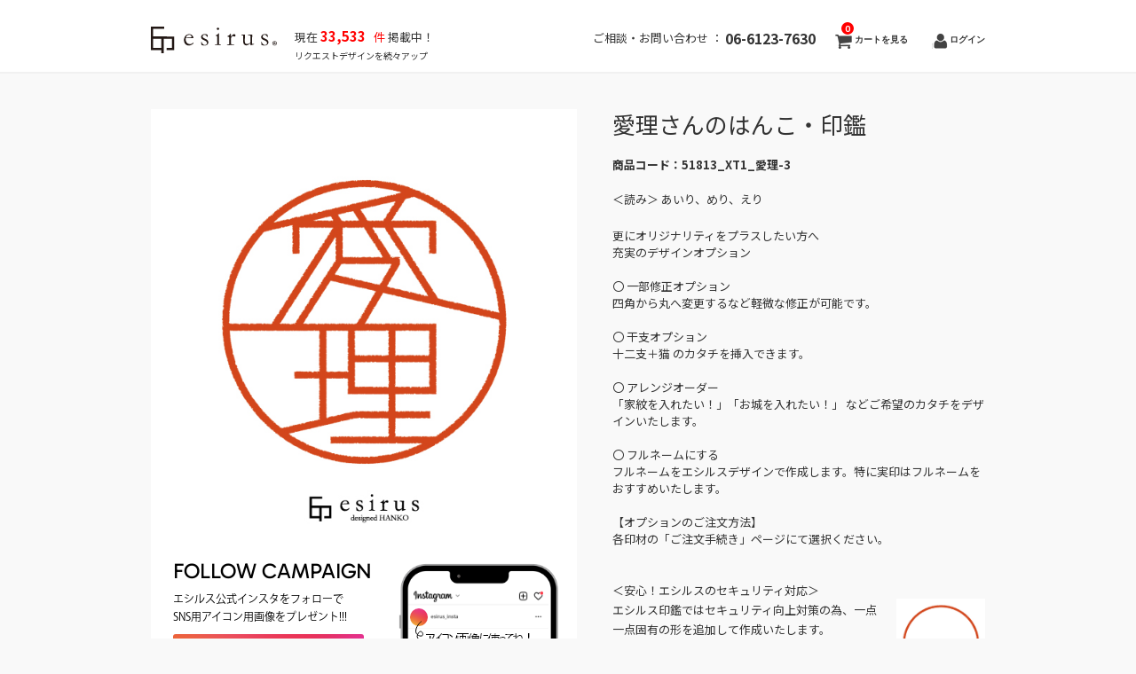

--- FILE ---
content_type: text/css
request_url: https://esirus.net/wp-content/themes/welcart_hipster/library/css/grad.css
body_size: 6712
content:
@import url('https://fonts.googleapis.com/css2?family=Noto+Sans+JP:wght@400;500;600&family=Noto+Serif+JP:wght@400;500;600;700&display=swap');

.sans {
    font-family: 'Noto Sans JP', sans-serif;
}
.serif {
    font-family: 'Noto Serif JP', serif;
}
.fw_r {
    font-weight: 400;
}
.fw_m {
    font-weight: 500;
}
.fw_b {
    font-weight: 600;
}

body {
    position: relative;
}

.c_white {
    color: #ffffff;
}
.c_black {
    color: #000000;
}
.c_gray {
    color: #444444;
}

.txt_ctr {
    text-align: center;
}

.on480 {
    display: none;
}
.on768 {
    display: none;
}

@media screen and (max-width: 768px) {
    .on768 {
        display: block;
    }
    .off768 {
        display: none;
    }
}
@media screen and (max-width: 480px) {
    .on480 {
        display: block;
    }
    .off480 {
        display: none;
    }
}

/* フォーム初期化 */
#grad_order input[type="text"],
#grad_order button,
#grad_order select,
#grad_order textarea {
  -webkit-appearance: none;
  -moz-appearance: none;
  appearance: none;
  background: transparent;
  border: none;
  border-radius: 0;
  font: inherit;
  outline: none;
  font-size: 16px;
  line-height: 1.4;
  letter-spacing: 0;
}

#grad_order textarea {
  resize: vertical;
}

#grad_order input[type="radio"] {
  display: none;
}

#grad_order input[type="submit"],
#grad_order input[type="button"],
#grad_order label,
#grad_order button,
#grad_order select {
  cursor: pointer;
}

#grad_order select::-ms-expand {
  display: none;
}

/* ============================================================================== */
/* grad_header */
/* ============================================================================== */
#grad_header {
    width: 100%;
    position: relative;
    z-index: 10;
}

#grad_header .container {
    width: 73.33333333%;
    margin: auto;
    padding: 25px 0;
}

#grad_header a.home_link {
    width: 10.2vw;
    max-width: 153px;
    min-width: 100px;
    height: auto;
    transition: all 0.4s;
    display: block;
}

#grad_header a.home_link:hover {
    opacity: 0.5;
}

#grad_header a.home_link img {
    width: 100%;
    background: transparent;
}

/* responsice */
@media screen and (max-width: 1280px) {
    #grad_header .container {
        width: 90%;
    }
}

/* ============================================================================== */
/* float_gift */
/* ============================================================================== */
#grad section.float_gift {
    position: fixed;
    top: 30px;
    background: #000000;
    width: fit-content;
    right: 35px;
    z-index: 999;
}

#grad section.float_gift .box {
    width: 17.56666667vw;
    width: 265px;
    padding: 25px 15px;
    box-sizing: border-box;
}

#grad section.float_gift .box .top_box {
    display: flex;
    align-items: center;
    justify-content: space-between;
}

#grad section.float_gift .box .top_box .circle_box {
    display: flex;
    align-items: center;
    justify-content: center;
    width: 56px;
    height: 56px;
    border-radius: 50%;
    background: #D94236;
}

#grad section.float_gift .box .top_box .circle_box .circle_txt {
    font-size: calc(14px + 6 * (100vw - 480px) / 1020);
}

#grad section.float_gift .box .top_box .right_txt {
    font-size: calc(14px + 6 * (100vw - 480px) / 1020);
    line-height: 1.4;
}

#grad section.float_gift .box .middle_txt {
    margin-top: 10px;
    margin-bottom: 20px;
    line-height: 1.5;
    font-size: 12px;
    text-align: center;
}

#grad section.float_gift .box .grad_btn {
    background: #D94236;
    padding: 15px;
    display: block;
    font-size: calc(14px + 6 * (100vw - 480px) / 1020);
}

#grad section.float_gift .box .grad_btn:hover {
    color: #ffffff;
}

@media screen and (min-width: 1500px) {
    #grad section.float_gift .box .top_box .circle_box .circle_txt {
        font-size: 20px;
    }

    #grad section.float_gift .box .top_box .right_txt {
        font-size: 20px;
    }

    #grad section.float_gift .box .grad_btn {
        font-size: 20px;
    }
}

#grad section.float_gift .close_btn {
    padding: 0;
    border: none;
    outline: none;
    font: inherit;
    color: inherit;
    background: none;

    width: 2.266666667vw;
    max-width: 35px;
    height: auto;
    position: absolute;
    top: -12px;
    right: -12px;
    transition: all 0.4s;
    cursor: pointer;
    min-width: 25px;
}

#grad section.float_gift .close_btn:hover {
    opacity: 0.8;
}

#grad section.float_gift .close_btn img {
    background: transparent;
    width: 100%;
}

/* responsive */
@media screen and (max-width: 1024px) {
    #grad section.float_gift {
        top: 20px;
        right: 20px;
    }

    #grad section.float_gift .box {
        width: 240px;
    }

    #grad section.float_gift .box .middle_txt {
        text-align: unset;
        margin-bottom: 10px;
    }
}

@media screen and (max-width: 768px) {
    #grad section.float_gift {
        top: unset;
        right: unset;
        bottom: 0;
        left: 0;
        width: 100%;
    }

    #grad section.float_gift .box {
        width: 100%;
        display: flex;
        justify-content: space-between;
        align-items: center;
        padding: 10px 14%;
    }

    #grad section.float_gift .box .top_box {
        justify-content: unset;
    }

    #grad section.float_gift .box .txt_box {
        width: 45%;
    }

    #grad section.float_gift .box .grad_btn {
        width: 40%;
        text-align: center;
    }

    #grad section.float_gift .box .right_txt {
        margin-left: 20px;
    }

    #grad section.float_gift .close_btn {
        display: none;
    }
}

@media screen and (max-width: 480px) {
    #grad section.float_gift .box {
        padding: 10px 5%;
    }

    #grad section.float_gift .box .txt_box {
        width: 58%;
    }

    #grad section.float_gift .box .top_box .circle_box {
        width: 45px;
        height: 45px;
    }

    #grad section.float_gift .box .top_box .right_txt {
        margin-left: 10px;
    }

    #grad section.float_gift .box .middle_txt {
        font-size: 10px;
    }

    #grad section.float_gift .box .grad_btn {
        width: 35%;
        padding: 10px;
        font-size: 12px;
    }

    #grad section.float_gift .box .grad_btn::after {
        border-top: 4px solid transparent;
        border-bottom: 4px solid transparent;
        border-left: 6px solid #ffffff;
        right: 2vw;
    }
}

/* ============================================================================== */
/* grad_btn */
/* ============================================================================== */
#grad a.grad_btn {
    position: relative;
    border-radius: 10px;
    transition: all 0.4s;
    cursor: pointer;
}

#grad a.grad_btn:hover {
    opacity: 0.7;
}

#grad a.grad_btn::after {
    position: absolute;
    content: "";
    border-top: 8px solid transparent;
    border-bottom: 8px solid transparent;
    border-left: 12px solid #ffffff;
    top: 0;
    bottom: 0;
    right: 1vw;
    margin: auto;
    width: 0;
    height: 0;
    transition: all 0.4s;
}

#grad a.grad_btn:hover:after {
    right: 0.8vw;
}

/* responsive */
@media screen and (max-width: 480px) {
    #grad a.grad_btn {
        padding: 10px;
    }

    #grad a.grad_btn::after {
        border-top: 4px solid transparent;
        border-bottom: 4px solid transparent;
        border-left: 8px solid #ffffff;
        right: 3vw;
    }
}

/* ============================================================================== */
/* common_ttl */
/* ============================================================================== */
#grad .common_ttl {
    padding-bottom: 35px;
    border-bottom: 1px solid #000000;
    font-size: calc(18px + 6 * (100vw - 480px) / 1020);
    margin: unset;
}

@media screen and (min-width: 1500px) {
    #grad .common_ttl {
        font-size: 24px;
    }
}

/* responsive */
@media screen and (max-width: 480px) {
    #grad .common_ttl {
        padding-bottom: 25px;
    }
}

/* ============================================================================== */
/* mv */
/* ============================================================================== */
#grad section.mv {
    width: 100%;
    height: 46vw;
    background: url(../../img/grad/mv.png) no-repeat center / cover;
}

#grad section.mv .container {
    position: relative;
    width: 73.33333333%;
    margin: auto;
    height: 100%;
}

#grad img {
    background: transparent;
    width: 100%;
}

#grad section.mv .top_img {
    width: 13.33333333vw;
    max-width: 200px;
    height: auto;
    top: 7vw;
    left: 0;
    position: absolute;
}

#grad section.mv .ttl_box {
    position: absolute;
    top: 21.86666667vw;
}

#grad section.mv .ttl_box h2.top_ttl01 {
    font-size: calc(20px + 20 * (100vw - 480px) / 1020);
    color: #000000;
    margin: unset;
    line-height: 1.5;
}

#grad section.mv .ttl_box h2.top_ttl02 {
    font-size: calc(24px + 26 * (100vw - 480px) / 1020);
    color: #000000;
    margin: unset;
    line-height: 1.5;
}

@media screen and (min-width: 1500px) {
    #grad section.mv .ttl_box h2.top_ttl01 {
        font-size: 40px;
    }
    #grad section.mv .ttl_box h2.top_ttl02 {
        font-size: 50px;
    }
}

#grad section.mv .img_box {
    position: absolute;
    bottom: -20px;
    display: flex;
}

#grad section.mv .img_box .img_item01 {
    width: 15.6vw;
    min-width: 120px;
    margin-right: 40px;
}

#grad section.mv .img_box .img_item02 {
    width: 14.8vw;
    transform: translateY(12px);
    min-width: 100px;
}

/* responsive */
@media screen and (max-width: 1280px) {
    #grad section.mv .container {
        width: 90%;
    }
}

@media screen and (max-width: 480px) {
    #grad section.mv {
        height: 90vw;
    }

    #grad section.mv .top_img {
        top: 13vw;
        width: 30vw;
        left: unset;
        right: 0;
    }

    #grad section.mv .ttl_box {
        top: 42vw;
    }

    #grad section.mv .ttl_box h2 {
        text-shadow: 1px 1px 3px rgba(255, 255, 255, 0.5);
    }
}

/* ============================================================================== */
/* banner */
/* ============================================================================== */
#grad section.banner {
    background: url(../../img/grad/banner_bg.png) no-repeat center / cover;
    width: 100%;
    padding: 40px 0;
}

#grad section.banner .container {
    width: 73.33333333%;
    margin: auto;
    padding-left: 2.666666667vw;
}

#grad section.banner .top_ttl {
    font-size: calc(18px + 6 * (100vw - 480px) / 1020);
}

#grad section.banner .txt {
    font-size: calc(14px + 2 * (100vw - 480px) / 1020);
    margin-top: 45px;
}

@media screen and (min-width: 1500px) {
    #grad section.banner .top_ttl {
        font-size: 24px;
    }
}

/* responsive */
@media screen and (max-width: 1280px) {
    #grad section.banner .container {
        width: 90%;
    }
}

@media screen and (max-width: 768px) {
    #grad section.banner .container {
        width: 93%;
    }
}

@media screen and (max-width: 480px) {
    #grad section.banner {
        padding: 30px 0;
    }
}

/* ============================================================================== */
/* sec1 */
/* ============================================================================== */
#grad section.sec1 {
    padding: 50px 0;
    background: #ffffff;
}

#grad section.sec1 .container {
    width: 53%;
    max-width: 795px;
    margin: auto;
}

#grad section.sec1 .top_img {
    width: 100%;
    height: auto;
}

#grad section.sec1 .txt_box {
    margin: 30px 0;
}

#grad section.sec1 .txt_box .ttl {
    font-size: calc(18px + 8 * (100vw - 480px) / 1020);
    line-height: 1.5;
    margin: unset;
}

#grad section.sec1 .txt_box .contents {
    width: 95%;
    margin: auto;
    margin-top: 30px;
    position: relative;
    display: flex;
    justify-content: center;
}

#grad section.sec1 .txt_box .contents .contents_txt {
    width: fit-content;
    font-size: calc(14px + 2 * (100vw - 480px) / 1020);
    color: #666666;
    margin: 0px 20px;
}

#grad section.sec1 .txt_box .contents .contents_txt.left {
    margin-right: 20px;
    position: relative;
}

#grad section.sec1 .txt_box .contents .contents_txt.left::after {
    position: absolute;
    content: "";
    width: 1px;
    height: 80%;
    background: #000000;
    right: -20px;
    top: 0;
    bottom: 0;
    margin: auto;
}

#grad section.sec1 .txt_box .contents .contents_txt.right {
    margin-left: 20px;
}

@media screen and (min-width: 1500px) {
    #grad section.sec1 .txt_box .ttl {
        font-size: 26px;
    }

    #grad section.sec1 .txt_box .contents .contents_txt {
        font-size: 16px;
    }
}

/* responsive */
@media screen and (max-width: 1280px) {
    #grad section.sec1 .container {
        width: 90%;
    }
}

@media screen and (max-width: 768px) {
    #grad section.sec1 .container {
        width: 93%;
    }

    #grad section.sec1 .txt_box .contents {
        flex-direction: column;
    }

    #grad section.sec1 .txt_box .contents .contents_txt.left {
        width: 90%;
        margin: auto;
        text-align: center;
        padding-bottom: 20px;
    }

    #grad section.sec1 .txt_box .contents .contents_txt.left::after {
        width: 100%;
        height: 1px;
        left: 0;
        bottom: 0;
        right: unset;
        top: unset;
        background: #444444;
    }

    #grad section.sec1 .txt_box .contents .contents_txt.right {
        width: 90%;
        margin: auto;
        text-align: center;
        padding-top: 20px;
    }
}

@media screen and (max-width: 480px) {
    #grad section.sec1 .txt_box {
        margin: 20px 0;
    }

    #grad section.sec1 .txt_box .contents {
        width: 100%;
    }

    #grad section.sec1 .txt_box .contents .contents_txt.left {
        text-align: unset;
        padding-bottom: 15px;
    }

    #grad section.sec1 .txt_box .contents .contents_txt.right {
        text-align: unset;
        padding-top: 15px;
    }
}

/* ============================================================================== */
/* sec2 */
/* ============================================================================== */
.grad_material {
    background: #E6E3DA;
    padding: 70px 0;
}

.grad_material .container {
    width: 73.33333333%;
    margin: auto;
    max-width: 1100px;
}

.grad_material .top_txt {
    margin-top: 35px;
    font-size: calc(14px + 2 * (100vw - 480px) / 1020);
}

@media screen and (min-width: 1500px) {
    .grad_material .top_txt {
        font-size: 16px;
    }
}

.grad_material .box {
    margin-top: 55px;
    display: flex;
    justify-content: space-between;
    flex-wrap: wrap;
}

.grad_material .box::after {
    content: "";
    width: 23.63636364%;
    height: 0;
    order: 1;
    display: block;
}

.grad_material .box .item {
    width: 23.63636364%;
}

.grad_material .box .item .item_img {
    width: 100%;
}

.grad_material .box .item .item_ttl {
    font-size: calc(16px + 8 * (100vw - 480px) / 1020);
    margin: 10px 0;
}

.grad_material .box .item .item_txt {
    font-size: 12px;
}

@media screen and (min-width: 1500px) {
    .grad_material .box .item .item_ttl {
        font-size: 24px;
    }
}

/* responsive */
@media screen and (max-width: 1280px) {
    .grad_material .container {
        width: 90%;
    }
}

@media screen and (max-width: 768px) {
    .grad_material .container {
        width: 93%;
    }

    .grad_material .box {
        margin-top: unset;
        justify-content: space-around;
    }

    .grad_material .box .item {
        width: 45%;
        margin-top: 40px;
    }
}

@media screen and (max-width: 480px) {
    .grad_material {
        padding: 40px 0;
    }

    .grad_material .top_txt {
        text-align: unset;
    }

    .grad_material .box {
        justify-content: space-between;
    }

    .grad_material .box .item {
        width: 47%;
        margin-top: 30px;
    }
}

/* ============================================================================== */
/* sec3 */
/* ============================================================================== */
.grad_design {
    background: #F7F5EE;
    padding: 70px 0;
}

.grad_design .container {
    width: 73.33333333%;
    max-width: 1100px;
    margin: auto;
}

.grad_design p.top_txt {
    margin-top: 35px;
    font-size: calc(14px + 2 * (100vw - 480px) / 1020);
}

@media screen and (min-width: 1500px) {
    .grad_design p.top_txt {
        font-size: 16px;
    }
}

.grad_design .box {
    margin-top: 75px;
    display: flex;
    justify-content: space-between;
    flex-wrap: wrap;
}

.grad_design .box::after {
    content: "";
    width: 38.18181818%;
    height: 0;
    display: block;
    order: 1;
}

.grad_design .box .item {
    width: 38.18181818%;
}

.grad_design .box .item .item_ttl {
    font-size: calc(18px + 6 * (100vw - 480px) / 1020);
}

@media screen and (min-width: 1500px) {
    .grad_design .box .item .item_ttl {
        font-size: 24px;
    }
}

.grad_design .box .item .item_img {
    width: 100%;
    margin-top: 35px;
}

/* responsive */
@media screen and (max-width: 1280px) {
    .grad_design .container {
        width: 90%;
    }
}

@media screen and (max-width: 768px) {
    .grad_design .container {
        width: 93%;
    }

    .grad_design .box {
        margin-top: unset;
    }

    .grad_design .box::after {
        display: none;
    }

    .grad_design .box .item {
        width: 60%;
        margin: auto;
        margin-top: 60px;
    }

    .grad_design .box .item:last-of-type {
        margin-top: 100px;
    }
}

@media screen and (max-width: 480px) {
    .grad_design {
        padding: 40px 0;
    }

    .grad_design p.top_txt {
        text-align: unset;
    }

    .grad_design .box .item {
        width: 90%;
        margin-top: 40px;
    }

    .grad_design .box .item:last-of-type {
        margin-top: 60px;
    }
}

/* ============================================================================== */
/* sec4 */
/* ============================================================================== */
section.sec4 {
    background: #000000;
    padding: 40px 0;
}

section.sec4 .container {
    width: 65.33333333%;
    max-width: 980px;
    margin: auto;
}

section.sec4 .box {
    display: flex;
    justify-content: space-between;
}

section.sec4 .box .left_box {
    width: 63.7755102%;
}

section.sec4 .box .left_box .top {
    display: flex;
    justify-content: center;
    padding-bottom: 15px;
    border-bottom: 1px solid #ffffff;
}

section.sec4 .box .left_box .top .top_logo {
    width: 12.8%;
    height: auto;
}

section.sec4 .box .left_box .top .top_txt {
    font-size: calc(18px + 6 * (100vw - 480px) / 1120);
    margin-left: 30px;
}

@media screen and (min-width: 1500px) {
    section.sec4 .box .left_box .top .top_txt {
        font-size: 24px;
    }
}

section.sec4 .box .left_box .contents_txt {
    margin-top: 15px;
}

section.sec4 .box .right_box {
    width: 25.51020408%;
}

section.sec4 .box .right_box .right_img {
    width: 100%;
    height: auto;
}

/* responsive */
@media screen and (max-width: 1280px) {
    section.sec4 .container {
        width: 90%;
    }
}

@media screen and (max-width: 768px) {
    section.sec4 .container {
        width: 93%;
    }

    section.sec4 .box {
        flex-direction: column;
    }

    section.sec4 .box .left_box {
        width: 100%;
    }

    section.sec4 .box .right_box {
        width: 30%;
        margin: auto;
        margin-top: 30px;
    }
}

@media screen and (max-width: 480px) {
    section.sec4 .box .left_box .contents_txt {
        text-align: unset;
    }

    section.sec4 .box .right_box {
        width: 45%;
    }
}

/* ============================================================================== */
/* common_sec */
/* ============================================================================== */
section.common_sec {
    padding: 80px 0;
    background: #ffffff;
}

section.common_sec .container {
    width: 65.66666667%;
    max-width: 985px;
    margin: auto;
}

section.common_sec p.top_txt {
    font-size: calc(12px + 2 * (100vw - 480px) / 1020);
    color: #707070;
    padding-left: 40px;
}

section.common_sec .box {
    margin-top: 15px;
    display: flex;
    justify-content: space-between;
}

section.common_sec .box .left,
section.common_sec .box .right {
    width: 46.70050761%;
}

section.common_sec .box .left a.grad_btn {
    background: #D94236;
    padding: 15px;
    display: block;
    font-size: calc(14px + 6 * (100vw - 480px) / 1020);
}

section.common_sec .box .left a.grad_btn:hover {
    color: #ffffff;
}

section.common_sec .box .left .contact {
    margin-top: 20px;
    display: flex;
    justify-content: space-between;
    align-items: center;
}

section.common_sec .box .left .key .key_txt {
    font-size: calc(12px + 2 * (100vw - 480px) / 1020);
    line-height: 1.5;
}

section.common_sec .box .left .key .key_txt span {
    font-size: calc(14px + 2 * (100vw - 480px) / 1020);
}

section.common_sec .box .left .value {
    display: block;
    transition: all 0.4s;
    font-size: calc(18px + 22 * (100vw - 480px) / 1020);
}

section.common_sec .box .left .value:hover {
    opacity: 0.7;
}

section.common_sec .box .right a.grad_btn {
    background: #000000;
    padding: 15px;
    display: block;
    font-size: calc(14px + 6 * (100vw - 480px) / 1020);
}

section.common_sec .box .right a.grad_btn:hover {
    color: #ffffff;
}

section.common_sec .box .right .txt_box {
    width: 95%;
    margin: auto;
    margin-top: 15px;
}

section.common_sec .box .right .txt_box p.main_txt {
    font-size: calc(12px + 2 * (100vw - 480px) / 1020);
}

section.common_sec .box .right .txt_box .notes_txt {
    font-size: 12px;
    margin-top: 3px;
}

@media screen and (min-width: 1500px) {
    section.common_sec p.top_txt {
        font-size: 14px;
    }

    section.common_sec .box .left a.grad_btn {
        font-size: 20px;
    }

    section.common_sec .box .left .key .key_txt {
        font-size: 14px;
    }

    section.common_sec .box .left .key .key_txt span {
        font-size: 16px;
    }

    section.common_sec .box .left .value {
        font-size: 40px;
    }

    section.common_sec .box .right a.grad_btn {
        font-size: 20px;
    }

    section.common_sec .box .right .txt_box p.main_txt {
        font-size: 14px;
    }
}

/* responsive */
@media screen and (max-width: 1280px) {
    section.common_sec .container {
        max-width: unset;
        width: 80%;
    }
}

@media screen and (max-width: 768px) {
    section.common_sec {
        padding: 60px 0;
    }

    section.common_sec .container {
        width: 93%;
    }

    section.common_sec p.top_txt {
        padding-left: unset;
    }

    section.common_sec .box .left .contact {
        flex-direction: column;
        margin-top: 10px;
    }

    section.common_sec .box .left .value {
        margin-top: 5px;
    }

    section.common_sec .box .right .txt_box {
        margin-top: 10px;
    }
}

@media screen and (max-width: 480px) {
    section.common_sec {
        padding: 40px 0;
    }

    section.common_sec .box {
        flex-direction: column;
    }

    section.common_sec .box .left, section.common_sec .box .right {
        width: 90%;
        margin: auto;
    }

    section.common_sec .box .right {
        margin-top: 30px;
    }
}

/* ============================================================================== */
/* sec5 */
/* ============================================================================== */
section.sec5 {
    background: #ffffff;
}

section.sec5 .container {
    width: 73.33333333%;
    max-width: 1100px;
    margin: auto;
}

section.sec5 .box {
    margin-top: 70px;
}

section.sec5 .box .top_txt {
    width: fit-content;
    margin: auto;
    font-size: calc(14px + 2 * (100vw - 480px) / 1020);
}

section.sec5 .box .top_txt span {
    text-align: right;
    font-size: 10px;
    display: block;
}

section.sec5 .box .img_box {
    display: flex;
    justify-content: center;
    align-items: center;
}

section.sec5 .box .img_box .img_item {
    margin: 0px 15px;
}

section.sec5 .box .img_box .img_item01 {
    width: 31.63636364%;
}

section.sec5 .box .img_box .img_item02 {
    width: 24.36363636%;
}

section.sec5 .box .img_box .img_item03 {
    width: 14.81818182%;
}

section.sec5 .box .message_img {
    width: 73.63636364%;
    margin: auto;
    margin-top: 30px;
}

@media screen and (min-width: 1500px) {
    section.sec5 .box .top_txt {
        font-size: 16px;
    }
}

/* responsive */
@media screen and (max-width: 1280px) {
    section.sec5 .container {
        width: 90%;
    }
}

@media screen and (max-width: 768px) {
    section.sec5 .container {
        width: 93%;
    }

    section.sec5 .box {
        margin-top: 40px;
    }

    section.sec5 .box .message_img {
        width: 90%;
    }
}

@media screen and (max-width: 480px) {
    section.sec5 .container {
        padding-top: 40px;
    }

    section.sec5 .box .img_box {
        margin-top: 30px;
        justify-content: space-between;
    }

    section.sec5 .box .message_img {
        width: 100%;
    }
}

/* ============================================================================== */
/* sec6 */
/* ============================================================================== */
section.sec6 {
    padding-top: 65px;
    background: #ffffff;
}

section.sec6 .container {
    width: 73.33333333%;
    max-width: 1100px;
    margin: auto;
}

section.sec6 .box {
    width: 95%;
    margin: auto;
    margin-top: 50px;
    display: flex;
    justify-content: space-between;
}

section.sec6 .box .left,
section.sec6 .box .right {
    width: 48%;
    /* width: 505px; */
}

section.sec6 .box .top_txt {
    font-size: calc(18px + 6  * (100vw - 480px) / 1020);
}

section.sec6 .box .item_box {
    margin-top: 50px;
}

section.sec6 .box .item_box .item {
    display: flex;
    justify-content: space-between;
    margin-top: 60px;
}

section.sec6 .box .item_box .item .txt_box {
    width: 66%;
    display: flex;
}

section.sec6 .box .item_box .item .num_txt {
    font-size: calc(16px + 8 * (100vw - 480px) / 1020);
    margin-right: 30px;
}

section.sec6 .box .item_box .item .num_txt.asterisk {
    font-size: calc(14px + 2 * (100vw - 480px) / 1020);
    margin-right: 20px;
}

section.sec6 .box .item_box .item .item_txt {
    font-size: calc(14px + 2 * (100vw - 480px) / 1020);
    line-height: 1.25;
    margin-top: 10px;
}

section.sec6 .box .item_box .item .item_txt a {
    color: #1492E6;
    transition: all 0.4s;
}

section.sec6 .box .item_box .item .item_txt a:hover {
    opacity: 0.7;
}

section.sec6 .box .item_box .item .item_img.item_img01 {
    width: 33.46534653%;
}

section.sec6 .box .item_box .item .item_img.item_img02 {
    width: 16.03960396%;
}

section.sec6 .box .item_box.postcard .item .item_img.item_img01 {
    width: 16.83168317%;
}

section.sec6 .box .item_box.postcard .item .item_img.item_img02 {
    width: 16.83168317%;
}

section.sec6 .box .item_box.postcard .item .item_img.item_img03 {
    width: 10.4950495%;
}

@media screen and (min-width: 1500px) {
    section.sec6 .box .top_txt {
        font-size: 24px;
    }

    section.sec6 .box .item_box .item .num_txt {
        font-size: 24px;
    }

    section.sec6 .box .item_box .item .item_txt {
        font-size: 16px;
    }

    section.sec6 .box .item_box .item .num_txt.asterisk {
        font-size: 16px;
    }
}

/* responsive */
@media screen and (max-width: 1280px) {
    section.sec6 .container {
        width: 90%;
    }
}

@media screen and (max-width: 768px) {
    section.sec6 .container {
        width: 90%;
    }

    section.sec6 .box {
        flex-direction: column;
    }

    section.sec6 .box .item_box {
        margin-top: unset;
    }

    section.sec6 .box .left, section.sec6 .box .right {
        width: 100%;
    }

    section.sec6 .box .right {
        margin-top: 100px;
    }

    section.sec6 .box .item_box .item {
        margin-top: 40px;
        align-items: center;
    }
}

@media screen and (max-width: 480px) {
    section.sec6 {
        padding: 60px 0;
    }

    section.sec6 .box .item_box .item {
        flex-direction: column;
        align-items: unset;
    }

    section.sec6 .box .item_box .item .txt_box {
        width: 100%;
    }

    section.sec6 .box .item_box .item .item_txt {
        margin-top: unset;
    }

    section.sec6 .box .item_box .item .num_txt {
        margin-right: 15px;
    }

    section.sec6 .box .item_box .item .item_img {
        margin: auto;
        margin-top: 25px;
    }

    section.sec6 .box .item_box .item .item_img.item_img01 {
        width: 45%;
    }

    section.sec6 .box .item_box .item .item_img.item_img02 {
        width: 30%;
    }

    section.sec6 .box .right {
        margin-top: 60px;
    }

    section.sec6 .box .item_box.postcard .item .item_img.item_img01 {
        width: 30%;
    }

    section.sec6 .box .item_box.postcard .item .item_img.item_img02 {
        width: 30%;
    }
}

/* ============================================================================== */
/* sec7 */
/* ============================================================================== */
section.sec7 {
    padding-top: 100px;
    background: #ffffff;
}

section.sec7 .container {
    width: 73.33333333%;
    max-width: 1100px;
    margin: auto;
}

section.sec7 .box {
    margin-top: 35px;
}

section.sec7 .box .item {
    display: flex;
}

section.sec7 .box .item:nth-child(odd) {
    background: #FFF3F1;
}

section.sec7 .box .item:first-of-type {
    background: #FEAF9D;
}

section.sec7 .box .item.head .cell {
    padding: 20px 0;
}

section.sec7 .box .item.head .cell .cell_txt {
    font-size: calc(14px + 2 * (100vw - 480px) / 1020);
    padding: 0 16%;
}

section.sec7 .box .item .cell {
    border-right: 1px solid #ffffff;
}

section.sec7 .box .item .cell.large {
    width: 68%;
}

section.sec7 .box .item .cell.middle {
    width: 32%;
}

section.sec7 .box .item .cell.small {
    width: 17%;
}

section.sec7 .box .item.body .cell {
    padding: 15px 0;
    display: flex;
    flex-direction: column;
    justify-content: center;
}

section.sec7 .box .item.body .cell.small {
    align-items: flex-end;
}

section.sec7 .box .item.body .cell .txt_box {
    padding:0 10px;
}

section.sec7 .box .item.body .cell .cell_txt {
    font-size: calc(14px + 2 * (100vw - 480px) / 1020);
}

section.sec7 .box .item.body .cell .cell_txt02 {
    font-size: 12px;
}

section.sec7 .box .item.body .cell .cell_txt .price {
    color: #000000;
    font-size: calc(16px + 4 * (100vw - 480px) / 1020);
    font-weight: 100;
}

@media screen and (min-width: 1500px) {
    section.sec7 .box .item.head .cell .cell_txt {
        font-size: 16px;
    }

    section.sec7 .box .item.body .cell .cell_txt {
        font-size: 16px;
    }

    section.sec7 .box .item.body .cell .cell_txt .price {
        font-size: 20px;
    }
}

/* responsive */
@media screen and (max-width: 1280px) {
    section.sec7 .container {
        width: 90%;
    }
}

@media screen and (max-width: 768px) {
    section.sec7 {
        padding-top: unset;
    }

    section.sec7 .container {
        width: 93%;
    }
}

@media screen and (max-width: 480px) {
    section.sec7 {
        padding-top: 40px;
    }

    section.sec7 .js-scrollable {
        overflow-y: scroll
    }

    section.sec7 .box {
        width: 600px;
    }

    section.sec7 .box .item .cell.middle {
        position: sticky;
        top: 0;
        left: 0;
    }

    section.sec7 .box .item.head .cell.middle {
        background: #FEAF9D;
    }

    section.sec7 .box .item.body .cell.middle {
        background: #ffffff;
    }

    section.sec7 .box .item.body:nth-child(odd) .cell.middle {
        background: #FFF3F1;
    }
}

/* ============================================================================== */
/* footer */
/* ============================================================================== */
#footer_wp.grad_footer {
    position: relative;
}

#footer_wp.grad_footer::after {
    position: absolute;
    content: "";
    width: 90%;
    margin: auto;
    height: 2px;
    background: #444444;
    top: 0;
    left: 0;
    right: 0;
    margin: auto;
}

/* responsive */
@media screen and (max-width: 768px) {
    #footer_wp.grad_footer::after {
        width: 97%;
    }
}



/* ================================================================================================================================= */
/* grad_order */
/* ================================================================================================================================= */
#grad_order {
    background: #F9F9F9;
    padding-top: 40px;
}

#grad_order .top_ttl {
    padding-bottom: 35px;
    border-bottom: 1px solid #EEEEEE;
    margin: unset;
}

#grad_order h2.form_ttl {
    font-size: calc(16px + 4 * (100vw - 480px) / 1020);
    padding: 30px 0;
    margin: unset;
    /* text-align: center; */
    margin-top: 30px;
}

#grad_order h2.form_ttl span {
    font-size: calc(12px + 2 * (100vw - 480px) / 1020);
}

#grad_order input::placeholder {
    font-size: calc(12px + 2 * (100vw - 480px) / 1020);
}

@media screen and (min-width: 1500px) {
    #grad_order h2.form_ttl {
        font-size: 20px;
    }

    #grad_order h2.form_ttl span {
        font-size: 14px;
    }

    #grad_order input::placeholder {
        font-size: 14px;
    }
}


/* ============================================================================= */
/* form_box */
/* ============================================================================= */

#grad_order .form_box {
    margin-top: 10px;
    border: 1px solid #EFEFEF;
    border-bottom: unset;
}

#grad_order .form_box.form01 .form_item .key_box {
    padding: 15px 20px;
    flex-direction: column;
}

#grad_order .form_box.form01 .form_item .value_box {
    padding: 15px 20px;
}

#grad_order .form_box .form_item {
    display: flex;
    border-bottom: 1px solid #EFEFEF;
}

#grad_order .form_box .form_item .key_box {
    background: #F3F3F3;
    padding: 30px 20px;
    width: 25.85106383%;
    display: flex;
    box-sizing: border-box;
    flex-direction: column;
}

#grad_order .form_box .form_item .key_box .key_txt {
    font-size: calc(14px + 2 * (100vw - 480px) / 1020);
}

#grad_order .form_box .form_item .key_box .hissu {
    color: #FF0000;
    font-size: calc(12px + 2 * (100vw - 480px) / 1020);
}

#grad_order .form_box .form_item .value_box {
    background: #F9F9F9;
    padding: 35px 15px;
    width: 74.14893617%;
    box-sizing: border-box;
}

#grad_order .form_box .radio_box:first-of-type {
    margin-top: -20px;
}

#grad_order .form_box .radio_box.flex {
    display: flex;
    flex-wrap: wrap;
    align-items: center;
}

#grad_order .form_box .radio_box .radio_wrap:last-of-type {
    margin-top: 20px;
}

#grad_order .form_box .radio_box .radio_item {
    margin-right: 40px;
    margin-top: 20px;
}

#grad_order .form_box .radio_box span.mwform-radio-field-text {
    font-size: calc(14px + 2 * (100vw - 480px) / 1020);
    position: relative;
    padding-left: 40px;
}

#grad_order .form_box .radio_box p.radio_txt {
    font-size: calc(14px + 2 * (100vw - 480px) / 1020);
    margin-top: 20px;
    margin-right: 20px;
}

#grad_order .form_box .radio_box span.mwform-radio-field-text::after,
#grad_order .form_box .radio_box span.mwform-radio-field-text::before {
    content: '';
    display: block;
    position: absolute;
    border: 1px solid #AAAAAA;
    border-radius: 50%;
    width: 20px;
    height: 20px;
    top: -2px;
    left: 0;
}

#grad_order .form_box .radio_box span.mwform-radio-field-text::after {
    opacity: 0;
    width: 16px;
    height: 16px;
    top: 1px;
    left: 3px;
    border: none;
    background: #666666;
}

#grad_order .form_box .radio_box input:checked + span.mwform-radio-field-text::after {
    opacity: 1;
}

#grad_order .form_box .input_box .txt_box {
    display: flex;
    align-items: center;
    margin-top: 20px;
}

#grad_order .form_box .input_box .txt_box .main_txt {
    font-size: calc(14px + 2 * (100vw - 480px) / 1020);
}

#grad_order .form_box .input_box .txt_box .sub_txt {
    color: #FF0000;
    font-size: 12px;
    margin-left: 10px;
}

#grad_order .form_box .input_box .input_item .input_txt {
    border: 1px solid #E6E6E6;
    padding: 10px;
    background: #ffffff;
    font-size: 16px;
    border-radius: 5px;
}

#grad_order .form_box.form01 .input_box .input_item .input_txt.large {
    margin-top: unset;
}

#grad_order .form_box .input_box .input_item .input_txt.large {
    width: 80%;
    margin-top: 10px;
    box-sizing: border-box;
}

#grad_order .form_box .input_box .input_item .input_txt.middle {
    width: 43.90243902%;
    box-sizing: border-box;
}

#grad_order .form_box .input_box .input_item .intro_txt {
    font-size: calc(14px + 2 * (100vw - 480px) / 1020);
    margin-top: 10px;
    padding-bottom: 3px;
}

#grad_order .form_box .supplement_box {
    margin-top: 15px;
}

#grad_order .form_box .form_item a.link_txt {
    color: #1C96E7;
    font-size: calc(14px + 2 * (100vw - 480px) / 1020);
    margin-top: 15px;
    display: block;
    transition: all 0.4s;
    width: fit-content;
    cursor: pointer;
}

#grad_order .form_box .form_item a.link_txt:hover {
    opacity: 0.6;
}

@media screen and (min-width: 1500px) {
    #grad_order .form_box .form_item .key_box .key_txt {
        font-size: 16px;
    }

    #grad_order .form_box .form_item .key_box .hissu {
        font-size: 14px;
    }

    #grad_order .form_box .radio_box label .mwform-radio-field-text {
        font-size: 16px;
    }

    #grad_order .form_box .input_box .txt_box .main_txt {
        font-size: 16px;
    }

    #grad_order .form_box .form_item a.link_txt {
        font-size: 16px;
    }

    #grad_order .form_box .radio_box p.radio_txt {
        font-size: 16px;
    }

    #grad_order .form_box .input_box .input_item .intro_txt {
        font-size: 16px;
    }
}

/* ============================================================================= */
/* policy_box */
/* ============================================================================= */
#grad_order .policy_box {
    margin-top: 30px;
    background: #F3F3F3;
    padding: 20px;
    border: 1px solid #E6E6E6;
}

#grad_order .policy_box .ttl {
    font-size: calc(14px + 2 * (100vw - 480px) / 1020);
    margin: unset;
}

#grad_order .policy_box .main_txt {
    font-size: calc(12px + 2 * (100vw - 480px) / 1020);
    margin: 5px 0;
}

#grad_order .policy_box .link_txt {
    color: #1492E6;
    font-size: calc(12px + 2 * (100vw - 480px) / 1020);
    transition: all 0.4s;
}

#grad_order .policy_box .link_txt:hover {
    opacity: 0.7;
}

@media screen and (min-width: 1500px) {
    #grad_order .policy_box .ttl {
        font-size: 16px;
    }

    #grad_order .policy_box .main_txt {
        font-size: 14px;
    }
}

/* ============================================================================= */
/* submit_box */
/* ============================================================================= */
#grad_order .submit_box {
    margin-top: 30px;
    background: #f3f3f3;
    padding: 60px 20px;
    border: 1px solid #e6e6e6;
}

#grad_order .submit_box input[type="submit"] {
    background: #383838;
    font-size: calc(14px + 2 * (100vw - 480px) / 1020);
    color: #ffffff;
    text-align: center;
    padding: 15px 40px;
    transition: all 0.4s;
    width: fit-content;
    margin: auto;
    display: block;
    margin-top: 20px;
    width: 225px;
    height: 53px;
}

#grad_order .submit_box input[type="submit"]:hover {
    opacity: 0.7;
}

/* responsive */
@media screen and (max-width: 768px) {
    #grad_order h2.form_ttl {
        padding: unset;
    }

    #grad_order {
        padding-top: unset;
    }

    #grad_order .form_box .form_item {
        flex-direction: column;
    }

    #grad_order .form_box .form_item .key_box {
        padding: 10px 15px;
        width: 100%;
        flex-direction: row;
        align-items: center;
    }

    #grad_order .form_box.form01 .form_item .key_box {
        padding: 10px 15px;
        flex-direction: row;
        align-items: center;
    }

    #grad_order .form_box .form_item .key_box .hissu {
        margin-left: 10px;
    }

    #grad_order .form_box .form_item .value_box {
        width: 100%;
        padding: 20px 15px;
    }

    #grad_order .form_box .radio_box span.mwform-radio-field-text::after, #grad_order .form_box .radio_box span.mwform-radio-field-text::before {
        width: 15px;
        height: 15px;
    }

    #grad_order .form_box .radio_box span.mwform-radio-field-text::after {
        width: 12px;
        height: 12px;
        top: 0.5px;
        left: 2.5px;
    }

    #grad_order .form_box .radio_box label .mwform-radio-field-text {
        padding-left: 30px;
    }

    #grad_order .form_box .input_box .txt_box {
        flex-direction: column;
        align-items: unset;
    }

    #grad_order .form_box .input_box .txt_box .sub_txt {
        margin-left: unset;
    }

    #grad_order .form_box .input_box .input_item .input_txt.large {
        width: 100%;
        padding: 6px 10px;
    }

    #grad_order .form_box .input_box .input_item .input_txt.middle {
        width: 100%;
        padding: 6px 10px;
    }

    #grad_order .submit_box {
        padding: 30px 20px;
    }
}

/* ============================================================================= */
/* modal */
/* ============================================================================= */
body.modalOpen {
    overflow: hidden;
}

#grad_order .grad_modal {
    position: fixed;
    top: 0;
    bottom: 0;
    left: 0;
    right: 0;
    margin: auto;
    width: 73.33333333%;
    max-width: 1100px;
    max-height: 60vh;
    height: fit-content;
    display: none;
    overflow-y: scroll;
    z-index: 9999;
    border-radius: 10px;
}

#grad_order .grad_modal img {
    background: transparent;
}

#grad_order .grad_modal .container {
    width: 95%;
}

#grad_order .grad_modal .box .item .item_img img {
    width: 100%;
}

#grad_order #grad_mask {
    position: fixed;
    top: 0;
    left: 0;
    width: 100%;
    height: 100%;
    background: rgba(0, 0, 0, 0.8);
    display: none;
    z-index: 10;
}

#grad_order #grad_mask.modalOpen {
    display: block;
}

#grad_order .modal_close {
    display: block;
    position: absolute;
    top: 20px;
    right: 20px;
    width: 30px;
    height: 30px;
    cursor: pointer;
}

#grad_order .modal_close::before, #grad_order .modal_close::after { /* 共通設定 */
    content: "";
    position: absolute;
    top: 50%;
    left: 50%;
    width: 2px; /* 棒の幅（太さ） */
    height: 30px; /* 棒の高さ */
    background: #333;
}

#grad_order .modal_close::before {
    transform: translate(-50%,-50%) rotate(45deg);
}

#grad_order .modal_close::after {
    transform: translate(-50%,-50%) rotate(-45deg);
}

/* responsive */
@media screen and (max-width: 768px) {
    #grad_order .grad_modal {
        width: 90%;
        height: 40vh;
    }

    #grad_order .grad_modal .container {
        width: 90%;
    }

    #grad_order .modal_close {
        width: 20px;
        height: 20px;
    }

    #grad_order .modal_close::before, #grad_order .modal_close::after {
        height: 20px;
    }
}